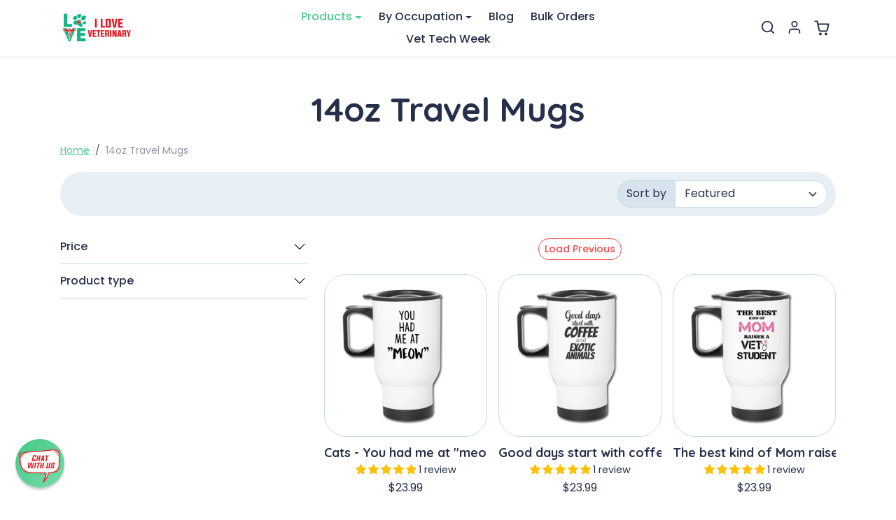

--- FILE ---
content_type: image/svg+xml
request_url: https://cdn.shopify.com/static/images/flags/sn.svg?crop=center&height=20&width=20
body_size: -554
content:
<svg xmlns="http://www.w3.org/2000/svg" viewBox="0 0 640 480"><g fill-rule="evenodd" stroke-width="1pt"><path fill="#0b7226" d="M-.006 0h213.328v480H-.006z"/><path fill="#ff0" d="M213.322 0H426.65v480H213.322z"/><path fill="#bc0000" d="M426.65 0h213.328v480H426.65z"/></g><path fill="#0b7226" d="M342.047 218.852h71.73l-56.627 43.556 20.762 69.314-56.627-43.57-56.627 41.59 20.762-67.334-56.627-43.556h69.844l22.648-71.295z"/></svg>

--- FILE ---
content_type: text/javascript
request_url: https://store.iloveveterinary.com/cdn/shop/t/97/assets/general.js?v=107164351204035974541757242298
body_size: 1232
content:
document.querySelectorAll("#navbar-desktop .dropdown-toggle").forEach(dropdown=>{const init=()=>{document.querySelector("#navbar-desktop .dropdown-menu.show")?document.querySelector("#main").classList.add("main-hidden"):document.querySelector("#main").classList.remove("main-hidden")};dropdown.addEventListener("shown.bs.dropdown",init),dropdown.addEventListener("hidden.bs.dropdown",init)}),document.querySelectorAll("#navbar-desktop.menu-desktop-hover .nav-item.dropdown").forEach(dropdown=>{const bsDropdown=bootstrap.Dropdown.getOrCreateInstance(dropdown.querySelector(".nav-link"));dropdown.addEventListener("mouseover",()=>{document.querySelectorAll("#navbar-desktop.menu-desktop-hover .dropdown-menu").forEach(menu=>{menu.previousElementSibling.dataset.index!==dropdown.querySelector(".nav-link").dataset.index&&menu.classList.remove("show")}),bsDropdown.show()}),dropdown.addEventListener("mouseleave",()=>{setTimeout(()=>{dropdown.matches(":hover")||bsDropdown.hide()},200)})});const fixNavbarTransparentHeader=()=>{document.querySelectorAll(".navbar.navbar-transparent").forEach(navbar=>{const hasTextBody=navbar.classList.contains("text-body");navbar&&hasTextBody&&window.addEventListener("scroll",event=>{window.scrollY>0?(navbar.classList.add("text-body"),navbar.classList.remove("text-white")):(navbar.classList.remove("text-body"),navbar.classList.add("text-white"))})})};fixNavbarTransparentHeader(),window.onClickQtyPlusMinus=btn=>{const input=btn.closest(".quantity-wrapper").querySelector("input"),inputValue=Number(input.value);btn.dataset.mode==="plus"?input.value=inputValue+1:input.value>Number(input.dataset.minQty)&&(input.value=inputValue-1);const event=new Event("change");input.dispatchEvent(event)},window.onLinkShare=(btn,e)=>{if(navigator.share)navigator.share({title:btn.dataset.shareTitle,url:window.location.href});else{const popover=bootstrap.Popover.getOrCreateInstance(btn,{content:`
                <div class="input-group input-group-sm">
                    <input type="text" class="form-control" value="${window.location.href}">
                    <button id="btn-share-copy" class="btn btn-outline-secondary" type="button">${btn.dataset.textCopy}</button>
                </div>
            `,html:!0,sanitize:!1,placement:"top"});popover.show(),document.querySelector("#btn-share-copy")?.addEventListener("click",e2=>{navigator.clipboard.writeText(window.location.href),e2.target.textContent=btn.dataset.textCopied}),setTimeout(()=>{popover.hide(),btn.blur()},4e3)}};const initSearchPageSetSelected=()=>{const select=document.querySelector("#search-header .form-select");if(!select)return;const type=new URLSearchParams(location.search).get("type");type&&(select.value=type)};initSearchPageSetSelected();const initCountdownTimers=()=>{document.querySelectorAll(".countdown-timer").forEach(elem=>{if(elem.classList.contains("init"))return;elem.classList.add("init");let end=Number(elem.dataset.time)*1e3;window.location.href.includes("ecomifytheme")&&(end=Date.now()+108e5);const seconds=1e3,minutes=seconds*60,hours=minutes*60,x=setInterval(()=>{const now=new Date().getTime(),difference=end-now;if(difference<0){clearInterval(x),elem.remove();return}elem.removeAttribute("hidden");const h=Math.floor(difference/hours),m=Math.floor(difference%hours/minutes),s=Math.floor(difference%minutes/seconds);elem.querySelector("[data-hours").innerText=`${h}${elem.dataset.textH}`,elem.querySelector("[data-hours").setAttribute("aria-label",`${h} ${elem.dataset.textHours}`),elem.querySelector("[data-minutes").innerText=`${m}${elem.dataset.textM}`,elem.querySelector("[data-minutes").setAttribute("aria-label",`${m} ${elem.dataset.textMinutes}`),elem.querySelector("[data-seconds").innerText=`${s}${elem.dataset.textS}`,elem.querySelector("[data-seconds").setAttribute("aria-label",`${s} ${elem.dataset.textSeconds}`),h===0&&elem.querySelector("[data-hours").setAttribute("hidden","hidden")},seconds)})};initCountdownTimers(),document.addEventListener("shopify:section:load",e=>{e.target.querySelector(".countdown-timer")&&initCountdownTimers()});const initSprBadges=()=>{window.SPR?.initDomEls(),window.SPR?.loadBadges()};window.addEventListener("updated.ecomify.cart",initSprBadges),window.addEventListener("updated.ecomify.collection",initSprBadges),document.querySelector("#shopify-product-reviews")&&setInterval(()=>{document.querySelector(".spr-summary-actions-newreview").classList.add("btn","btn-secondary"),document.querySelectorAll("input.spr-form-input").forEach(input=>{input.classList.add("form-control")}),document.querySelectorAll("textarea.spr-form-input").forEach(textarea=>{textarea.classList.add("form-control")})},2e3);const initRivyoReviews=()=>{const wrapper=document.querySelector(".tydal-reviews-iframe-panel-wrapper");wrapper&&wrapper.classList.add("container")};initRivyoReviews(),window.location.href.includes("ecomify")&&(document.querySelectorAll(".dropdown-megamenu .dropdown-item.active").forEach(item=>{item.classList.remove("active")}),document.querySelectorAll("#offcanvas-menu .dropdown-item.active").forEach(item=>{item.classList.remove("active")}));const initPrevNextArticleButtons=async()=>{const wrapper=document.querySelector("#article-prev-next");if(!wrapper)return;await new Promise(resolve=>setTimeout(resolve,1e3));const threshold=600;window.addEventListener("scroll",()=>{window.scrollY>threshold?wrapper.classList.add("show"):wrapper.classList.remove("show")})};initPrevNextArticleButtons();const initInactiveTabTitle=()=>{const text=document.documentElement.dataset.inactiveTabText;if(!text)return;const originalTitle=document.title;let index=0,myInterval;function setPageTitle(){index=++index;const newtitle=index===0?"":text.slice(0,index);document.title=newtitle,index===text.length&&(index=0)}document.addEventListener("visibilitychange",()=>{document.visibilityState==="hidden"?myInterval=setInterval(setPageTitle,50):(clearInterval(myInterval),index=0,document.title=originalTitle)})};initInactiveTabTitle(),document.querySelectorAll(".shopify-section > .shopify-app-block").forEach(elem=>{elem.classList.add("container")}),document.querySelectorAll('.shopify_subscriptions_fieldset input[type="radio"]').forEach(input=>{input.classList.add("form-check-input")});const scrollProgressBar=document.getElementById("scroll-progress-bar");if(scrollProgressBar){let progressBarScroll2=function(){let winScroll=document.body.scrollTop||document.documentElement.scrollTop,height=document.documentElement.scrollHeight-document.documentElement.clientHeight,scrolled=winScroll/height*100;scrollProgressBar.style.width=scrolled+"%"};var progressBarScroll=progressBarScroll2;window.onscroll=function(){progressBarScroll2()}}document.querySelectorAll(".shopify-localization-form button").forEach(btn=>{btn.addEventListener("click",()=>{btn.closest("form").querySelector('[name="country_code"]').value=btn.dataset.isoCode,btn.closest("form").submit()})});
//# sourceMappingURL=/cdn/shop/t/97/assets/general.js.map?v=107164351204035974541757242298
